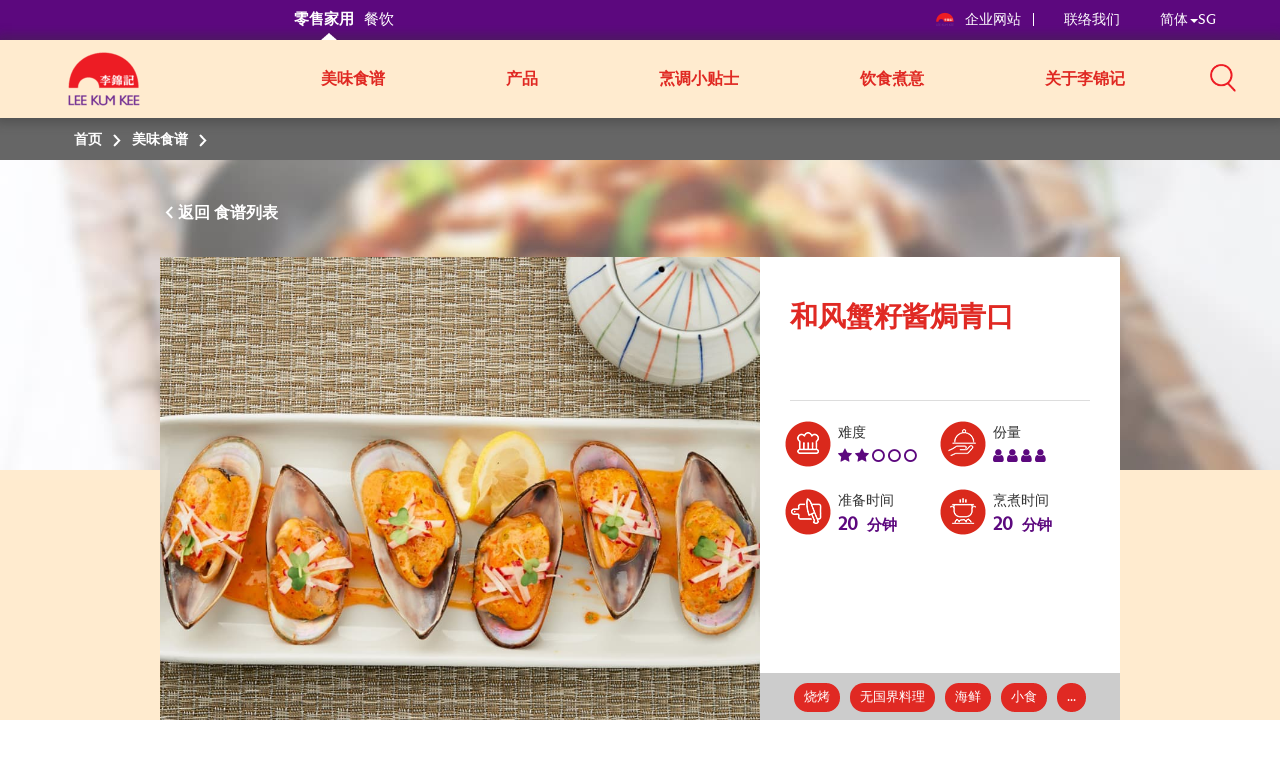

--- FILE ---
content_type: text/html; charset=utf-8
request_url: https://sg.lkk.com/zh-cn/recipes/baked-mussels-with-sriracha-mayo
body_size: 8478
content:








<!DOCTYPE html>
<html lang="zh" class="no-js SG">
<head>
    <meta charset="utf-8">
    <meta http-equiv="content-type" content="text/html; charset=utf-8">
    <meta http-equiv="X-UA-Compatible" content="IE=edge">
    <meta name="viewport" content="width=device-width, initial-scale=1, maximum-scale=1">
    <meta name="apple-mobile-web-app-capable" content="yes">
    <meta name="format-detection" content="telephone=no">
    <!--[if IE]>
    <link rel="shortcut icon" href="path/to/favicon.ico"/>
    <![endif]-->
    <link href="https://cdn-akamai.lkk.com/images/apple-touch-icon-precomposed.png" rel="apple-touch-icon-precomposed">
    <link href="https://cdn-akamai.lkk.com/images/favicon.png?v=2" rel="icon">
	<link rel="preload" as="image" href="https://cdn-akamai.lkk.com/images/lkk-icon-product.png">
	<link rel="preload" as="image" href="https://cdn-akamai.lkk.com/images/lkk-icon-status.png">
	<link rel="preload" as="image" href="https://cdn-akamai.lkk.com/images/lkk-icon-cooking.png">
	<link rel="preload" as="image" href="https://cdn-akamai.lkk.com/images/lkk-icon-social.png">
	<link rel="preload" as="image" href="https://cdn-akamai.lkk.com/images/lkk-icon-making.png">
    <link rel="canonical" href="https://sg.lkk.com/zh-cn/recipes/baked-mussels-with-sriracha-mayo">
    <link rel="alternate" href="https://sg.lkk.com/en/recipes/baked-mussels-with-sriracha-mayo" hreflang="en">




    <title id="titleOfRecipe">和风蟹籽酱焗青口 | 美味食谱 | 李锦记新加坡 | Singapore </title>
    <meta name="keywords" content="">
    <meta name="description" content="content">
      <meta name="robots" content="index">
      <meta name="robots" content="follow">

    <meta property="og:title" content="和风蟹籽酱焗青口 - Lee Kum Kee">
        <meta property="og:image" content="https://cdn-akamai.lkk.com/-/media/feature/recipe/recipe-photos/recipe-baked-mussels-with-sriracha-mayo.jpg?bc=white&amp;h=315&amp;w=600&amp;hash=A5C4C5B083EEB37D35938CE1B0101361&amp;v=639041009822187597">
            <meta property="og:image:width" content="600">
            <meta property="og:image:height" content="315">
    <meta property="og:description" content="发掘更多简易、美味食谱，让你烹调出道道佳肴，为?爱奉上滋味。">
    <meta property="og:url" content="https://sg.lkk.com/zh-cn/recipes/baked-mussels-with-sriracha-mayo">

    <meta property="og:type" content="website">


<meta name="twitter:card" content="summary">
    <meta name="twitter:site" content="@LeeKumKeeUSA">
    <meta name="twitter:title" content="和风蟹籽酱焗青口  - Lee Kum Kee">
    <meta name="twitter:description" content="发掘更多简易、美味食谱，让你烹调出道道佳肴，为?爱奉上滋味。">
        <meta name="twitter:image" content="https://cdn-akamai.lkk.com/-/media/feature/recipe/recipe-photos/recipe-baked-mussels-with-sriracha-mayo.jpg?bc=white&amp;hash=7E5A7E9843170B5B6D471DA692A12D14&amp;v=639041009822187597">
    <link href="https://cdn-akamai.lkk.com/styles/style.min.css" rel="stylesheet">

    <link href="https://hk.lkk.com/styles/style.print.min.css" rel="stylesheet" media="print">
    <!-- <link type="text/css" href="https://hk.lkk.com/css/custom_font.min.css" media="all" as="style">
	  <link rel="stylesheet" href="/styles/style.min.css">
	  <link rel="stylesheet" href="/styles/style.print.min.css" rel="stylesheet" media="print"> -->
	  <link type="text/css" as="style" href="https://fonts.googleapis.com/css?family=Kaushan+Script">
	  <link type="text/css" href="https://hk.lkk.com/css/custom_font.min.css" media="all" as="style">
	  
<!-- Google Tag Manager -->
<script>(function(w,d,s,l,i){w[l]=w[l]||[];w[l].push({'gtm.start':
new Date().getTime(),event:'gtm.js'});var f=d.getElementsByTagName(s)[0],
j=d.createElement(s),dl=l!='dataLayer'?'&l='+l:'';j.async=true;j.src=
'https://www.googletagmanager.com/gtm.js?id='+i+dl;f.parentNode.insertBefore(j,f);
})(window,document,'script','dataLayer','GTM-MGC4N3J');</script>
<!-- End Google Tag Manager -->
	  
</head>

<body data-fancybox-next="Next" data-fancybox-previous="Previous" data-fancybox-close="Close">

  
  <div itemscope="" itemtype="https://schema.org/WebSite">
    <link itemprop="url" href="https://sg.lkk.com/zh-cn/recipes/baked-mussels-with-sriracha-mayo">
    <meta itemprop="name" content="Lee Kum Kee">
  </div>
  

    <span class="persona"><input type="hidden" id="personaDet" name="home-cooks" value="home-cooks"><input type="hidden" id="personaTem" name="" value=""></span>
    <div class="wrapper ">
        <div class="preload">
            <div class="status"></div>
        </div>
        <header id="header">
            

<div class="head-menu">
  <div class="container">
      <div class="row">

          <div id="mainNav" class="main-menu collapse">

<ul class="menu1">
    <li>
    <a href="/zh-cn" title="零售家用" class="home-cooks">零售家用</a>
    </li>
    <li>
    <a href="/zh-cn/foodservices" title="餐饮" class="food-services">餐饮</a>
    </li>
</ul>              
              
                  <div class="menu2">
                      
                      
<p class="menu-right">&nbsp;</p>
<p class="menu-left"><a href="https://corporate.lkk.com" title="企业网站"><img alt="corporate bridge logo" src="https://cdn-akamai.lkk.com/images/LKKLogo-square.png" style="width:20px;">企业网站&nbsp;</a> </p>
<!--<p><a href="/zh-cn/faq" title="常见问题">常见问题 </a></p>-->
<p><a href="/zh-cn/about-lkk/contact-us" title="联络我们">联络我们 </a> </p>
<p class="visible-desktop">&nbsp;</p>
<p class="language-chosen"><a href="#" title="简体" data-toggle="modal" data-target="#languagePopup"><span id="country">简体</span><span class="caret"></span><span id="lang">SG</span></a></p>
                  </div>

              


    <div class="head-main-top2" style="
    position: absolute;
    top: 59px;
    z-index: 1">
        <a href="/en/" title="Lee Kum Kee" class="logo2">
            <img src="https://cdn-akamai.lkk.com/images/LKKLogo-square.png" alt="Lee Kum Kee" style="margin-top: -20px; width:80px">
        </a>
    </div>
    <ul class="menu3">
            <li class="">
                                     <a href="/zh-cn/recipes" target="_self" title="美味食谱" aria-expanded="false">美味食谱</a>
				
				
					
                        <div class="submenu1 ">
                            <ul class="list-unstyled sub-level1">
                                    <li>
                                        <a href="/zh-cn/recipes/air-fryer-xo-squid-balls-in-honey" target="_self" title="气炸锅蜜糖XO酱墨鱼丸">气炸锅蜜糖XO酱墨鱼丸</a>
                                    </li>
                                    <li>
                                        <a href="/zh-cn/recipes/steamed-garlic-shrimps-with-vermicelli" target="_self" title=""></a>
                                    </li>
                            </ul>
                        </div>
            </li>
            <li class="">
                                     <a href="/zh-cn/products" target="_self" title="产品" aria-expanded="false">产品</a>
				
				
					
                    <div class="submenu1 submenu-3col">
                        <ul class="list-unstyled sub-level1">
                                    <li>
                                        <a target="_self" href="/zh-cn/products/saucetype/oyster-sauce" title="蚝油">蚝油</a>
                                    </li>
                                    <li>
                                        <a target="_self" href="/zh-cn/products/saucetype/soy-sauce" title="酱油">酱油</a>
                                    </li>
                                    <li>
                                        <a target="_self" href="/zh-cn/products/saucetype/cooking-and-dipping-sauces" title="烹调用料及蘸料">烹调用料及蘸料</a>
                                    </li>
                                    <li>
                                        <a target="_self" href="/zh-cn/products/saucetype/convenience-sauce" title="方便酱料">方便酱料</a>
                                    </li>
                                    <li>
                                        <a target="_self" href="/zh-cn/products/saucetype/menu-oriented-sauce" title="方便酱料包">方便酱料包</a>
                                    </li>
                                    <li>
                                        <a target="_self" href="/zh-cn/products/saucetype/gourmet-sauce" title="美食酱料">美食酱料</a>
                                    </li>
                                    <li>
                                        <a target="_self" href="/zh-cn/products/saucetype/gourmet-food" title="美味食品">美味食品</a>
                                    </li>
                                    <li>
                                        <a target="_self" href="/zh-cn/products/saucetype/chilli-sauce" title="辣椒酱">辣椒酱</a>
                                    </li>
                                    <li>
                                        <a target="_self" href="/zh-cn/products/saucetype/dressing" title="沙律酱汁">沙律酱汁</a>
                                    </li>
                        </ul>
                    </div>
                    <input type="hidden" id="renderingID" name="renderingID" value="9C4DB02C1D824FABAAD79AFED1C47A31">
            </li>
            <li class="">
                					  <a href="/zh-cn/cooking-stories?category=cooking-tips" target="_self" title="烹调小贴士">烹调小贴士</a>
				
				
					
            </li>
            <li class="">
                                     <a href="/zh-cn/cooking-stories" target="_self" title="饮食煮意" aria-expanded="false">饮食煮意</a>
				
				
					
                    <div class="submenu1">
                        <ul class="list-unstyled sub-level1">

                                    <li>
                                        <a href="/zh-cn/cooking-stories?category=chinese-food-culture" title="中国饮食文化">中国饮食文化</a>
                                    </li>
                                    <li>
                                        <a href="/zh-cn/cooking-stories?category=cooking-inspiration" title="煮食灵感">煮食灵感</a>
                                    </li>
                                                    </ul>
                    </div>
            </li>
            <li class="">
                                     <a href="javascript:void(0);" target="_self" title="关于李锦记" aria-expanded="false">关于李锦记</a>
				
				
					
                        <div class="submenu1 submenu1--right">
                            <ul class="list-unstyled sub-level1">
                                    <li>
                                        <a href="/zh-cn/about-lkk/overview" target="_self" title="企业概览">企业概览</a>
                                    </li>
                                    <li>
                                        <a href="/zh-cn/about-lkk/our-vision-mission-core-values" target="_self" title="我们的愿景，使命及核心价值">我们的愿景，使命及核心价值</a>
                                    </li>
                                    <li>
                                        <a href="/zh-cn/about-lkk/our-corporate-logo" target="_self" title="企业商标">企业商标</a>
                                    </li>
                                    <li>
                                        <a href="/zh-cn/about-lkk/our-brand" target="_self" title="百分百坚持">百分百坚持</a>
                                    </li>
                                    <li>
                                        <a href="/zh-cn/about-lkk/contact-us" target="_self" title="联络我们">联络我们</a>
                                    </li>
                            </ul>
                        </div>
            </li>
    </ul>
<script src="https://cdnjs.cloudflare.com/ajax/libs/jquery/3.3.1/jquery.min.js"></script>
<link href="https://cdnjs.cloudflare.com/ajax/libs/select2/4.0.7/css/select2.min.css" rel="stylesheet">
<script src="https://cdnjs.cloudflare.com/ajax/libs/select2/4.0.7/js/select2.min.js"></script>


          </div>
<div class="head-group1">

<div class="search-box">
<a title="搜索" aria-controls="mainSearch" aria-expanded="false" data-target="#mainSearch" data-toggle="collapse" class="collapsed search-control" href="javascript:void(0)"><span class="ico"><img alt="Search" src="https://cdn-akamai.lkk.com/images/searchicon.png" style="width: 26px;" role="button"></span></a>
<nav id="mainSearch" class="main-search collapse">
<div class="form search-form">
<div class="form-group">
<input type="search" placeholder="搜索产品, 食谱和文章" class="form-control global-search">
<a href="javascript:void(0)" title="搜索" data-target="#mainSearch" data-toggle="collapse" class="search-btn-close"><span class="ico ico-close"><img src="https://cdn-akamai.lkk.com/images/iconsClose.png" alt="Close Search Box" role="button"></span></a>
</div>
</div>
</nav>
</div>
<a href="javascript:void(0)" aria-controls="mainNav" aria-expanded="false" data-target="#mainNav" data-toggle="collapse" title="Search" class="btn-menu collapsed visible-mobile"><span class="icon-bar"><span class="sr-only">Mobile Menu</span></span></a></div>
          
      </div>
  </div>
  
</div>
<div class="head-main-top">
<div class="container">
<div class="row"><a href="/zh-cn" title="Lee Kum Kee" class="logo logo2"><img src="https://cdn-akamai.lkk.com/images/LKKLogo-square.png" alt="Lee Kum Kee 130th anniversary logo - TC" style="margin-top:-7px; width: 60px;"></a></div>
</div>
  
</div>

        </header>
        


<nav class="breadcrumb" aria-label="breadcrumb">
    <div class="container">
        <div class="row">
            <ul class="list-unstyled">
                    <li>
                                <span>
首页                                </span>
                    </li>
                    <li>
                            <a href="/zh-cn/recipes" target="">
美味食谱                            </a>
                    </li>
                    <li>
                            <span>
                            </span>
                    </li>
            </ul>
        </div>
    </div>
</nav>

		
		
        <div id="main" role="main">
		
		
		
		
		
		
		
	
            

<div data-sharebox="" class="sharebox-container">
    <div class="sharebox-overlay"></div>
    <button aria-label="Close" class="sharebox-menu-close"><span class="fa fa-times-circle-o"></span></button>
    <div class="sharebox-content">
        <div class="sharebox-content-heading">
            <p data-sharebox-heading="" class="sharebox-content-title">
            <h2 data-sharebox-pagetitle="" class="sharebox-content-title-page"></h2><span data-sharebox-pageurl="" class="sharebox-content-title-page-url"></span>
        </div>
        <div class="sharebox-content-link">
            <input type="text" value="" data-sharebox-input="" class="sharebox-content-input">
            <div data-sharebox-button="" class="sharebox-content-button"></div>
            <div data-sharebox-notification="" class="sharebox-content-notification">Copied to Clipboard!</div>
        </div>
    </div>
</div>
<div class="recipe-detail-content">
        <div class="landing-banner visible-desktop"><img src="https://cdn-akamai.lkk.com/-/media/feature/recipe/recipe-banner-2.jpg?h=430&amp;iar=0&amp;w=1280&amp;hash=3D2CE7104DF9C7AA9FC20F4FF521FF58" alt="default-banner"></div>





    <div class="section-block">
        <input type="hidden" id="r-detail-id" class="r-detail-id" value="9C4DB02C1D824FABAAD79AFED1C47A31">
        <input type="hidden" id="backRecipeURL" name="backRecipeURL" value="/zh-cn/recipes">
        <input type="hidden" id="r-detail-lang" name="r-detail-lang" value="zh-CN">
        <input type="hidden" id="addthisLanguage" data-copylink="复制网址" data-copy="复制" data-message="Copied to Clipboard!">
        <div class="container">
            <div class="row">
                <div class="recipe-info">
                    <div class="recipe-control">
                        <div class="control-btns">
                            <div class="pull-left">
                                <a href="javascript:void(0);" onclick="backToRecipe()" title="返回" data-label="食谱列表" class="btn-back">返回&nbsp;</a>
                            </div>
                            
                        </div>
                    </div>
                    <div class="recipe-detail">
                        <div class="recipe-thumb">
						
						
                            <div class="list-unstyled">
							

<img src="https://cdn-akamai.lkk.com/-/media/feature/recipe/recipe-photos/recipe-baked-mussels-with-sriracha-mayo.jpg?h=775&amp;iar=0&amp;w=1000&amp;hash=214157A0718511BE3A030B5E468EFEEF" alt="Recipe Baked Mussels with Sriracha Mayo" loading="lazy">                            </div>
                        </div>
                        <div class="recipe-desc">
                          <div class="desc-info">
                                <h1 title="和风蟹籽酱焗青口">和风蟹籽酱焗青口</h1>


                          </div>
                            <div class="desc-icon">
                                <ul class="list-icons">
                                    <li>
                                        <span class="lkks raking-icon"></span>难度
										 
										<span class="sr-only">Level: 2</span>
                                        <ul class="red-color" aria-hidden="true">
                                                    <li><span class="fa fa-star"></span></li>
                                                    <li><span class="fa fa-star"></span></li>
                                                    <li><span class="fa fa-circle-o"></span></li>
                                                    <li><span class="fa fa-circle-o"></span></li>
                                                    <li><span class="fa fa-circle-o"></span></li>
                                        </ul>
                                    </li>
                                    <li>
                                        <span class="lkks serve-icon"></span>份量
										 
										<span class="sr-only">Serves: 4</span>
                                        <ul class="red-color" aria-hidden="true">
                                                    <li><span class="fa fa-user"></span></li>
                                                    <li><span class="fa fa-user"></span></li>
                                                    <li><span class="fa fa-user"></span></li>
                                                    <li><span class="fa fa-user"></span></li>
                                        </ul>
                                    </li>
                                    <li>
                                      <span class="lkks repair-icon"></span>
准备时间

                                      
                                      <p class="red-color">
                                            <span>20</span>
分钟
                                      </p>
                                    </li>
                                    <li>
                                        <span class="lkks procing-icon"></span>烹煮时间
                                        <p class="red-color">
                                            <span>20</span>
分钟
                                        </p>
                                    </li>
                                </ul>
                            </div>

                                <div class="desc-tags">
                                            <a href="javascript:void(0);" title="烧烤">烧烤</a>
                                                                                <a href="javascript:void(0);" title="无国界料理">无国界料理</a>
                                            <a href="javascript:void(0);" title="海鲜">海鲜</a>
                                            <a href="javascript:void(0);" title="小食">小食</a>
                                            <a href="javascript:void(0);" title="少於60分钟">少於60分钟</a>
                                </div>
                        </div>
                    </div>
                </div>
            </div>
        </div>
    </div>
	  <div class="section-block">
	  
	   	   <div class="container">
           <div class="row">
		   <div class="render-lightbox" id="intro-main">
		   
			 <div style="display:none">
               
			 </div>
		   
		   
		   
	       </div>
		   </div>
	    </div>	   
	   
	   
	  
	  
	  
	 </div>
    <div class="section-block">
        <div class="container">
            <div class="row">
                <div class="recipe-side">

                        <h2><span>预备食材</span></h2>
                        <div class="side-box-list">
                                    <div class="side-box">
                                        <span class="lkks ingr-icon"></span>
                                        <h3>材料</h3>
                                        <ul>
                                                <li>原只青口18只 </li>
                                                <li>蟹籽4汤匙</li>
                                                <li>炼奶4汤匙</li>
                                                <li>香菜叶适量 (装饰用)</li>
                                                <li>黑胡椒碎2茶匙</li>
                                                <li>香菜梗碎4汤匙</li>
                                                <li>柠檬汁3汤匙</li>
                                        </ul>
                                    </div>


                                    <div class="side-box">
                                        <span class="lkks season-icon"></span>
                                        <h3>调味料</h3>
                                        <ul>
                                                <li>李锦记是拉差蛋黄酱¼ 杯</li>
                                        </ul>
                                    </div>






                        </div>
                    
                        <h2><span>使用了以下<br>李锦记产品</span></h2>
                        <div class="side-product-list">
                                <div class="side-product-item">
                                    <div class="box-inner">
                                        <a href="/zh-cn/products/sriracha-mayo" title="是拉差蛋黃醬">
                                            <div class="thumb">
											
                                                <div class="image"><span><img src="https://cdn-akamai.lkk.com/-/media/sg-site---homecook/sriracha-mayo-445ml-front-sg.png?h=133&amp;iar=0&amp;mh=185&amp;mw=52&amp;w=52&amp;hash=0A33B1EA0B5092074D16FDA450AB6F04" alt="是拉差蛋黃醬_445mL" loading="lazy"></span></div>
                                            </div>
                                            <div class="desc">
                                                <p class="subname">

                                                    沙律酱汁
                                                </p>
                                                <p class="name">是拉差蛋黃醬</p>
                                            </div>
                                        </a>
                                    </div>
                                </div>
                        </div>
                </div>
                <div class="render-lightbox recipe-step">

                        <h2 class="recipe-main-title">烹调步骤</h2>
                    <ol>
                        <li data-step="1" class="step-box">
                            <div>青口洗净，用烧烤炉加盖烤约5分钟，待青口稍张开口取出，用刀撬开半壳，备用。</div>
                        </li>
                                            <li data-step="2" class="step-box">
                            <div>将李锦记是拉差蛋黄酱用碗盛装加入其余材料 (蟹籽先留起2汤匙作点缀之用)拌匀，後将调好的酱汁涂抹於青口肉上 (以涂满整个半壳为佳) ， 排放於烤盘上。</div>
                        </li>
                                            <li data-step="3" class="step-box">
                            <div>将青口放入烤箱肉，用&rdquo;Broil&rdquo;高档焗约3分钟至表面金黄色，将剩余的蟹籽和香菜叶摆放已焗的青口上作点缀即可。</div>
                        </li>
                                                            					</ol>
                </div>
            </div>
        </div>
    </div>
    <style type="text/css">
        .btns.btns-primary.made-it {
            background-color: #8a8a8a;
            pointer-events: none
        }
        .bg-yellow.cooked-it {
            pointer-events: none
        }
        h1 {
            display: block;
            font-size: 2em;
            margin-top: 0.67em;
            margin-bottom: 0.67em;
            margin-left: 0;
            margin-right: 0;
            font-weight: bold;
        }
        h2 {
            display: block;
            font-size: 1.5em;
            /*margin-top: 0.83em;
            margin-bottom: 0.83em;*/
            margin-left: 0;
            margin-right: 0;
            font-weight: bold;
        }
        h3 { 
            display: block;
            font-size: 1.17em;
            margin-top: 1em;
            margin-bottom: 1em;
            margin-left: 0;
            margin-right: 0;
            font-weight: bold;
        }
        h4 { 
            display: block;
            margin-top: 1.33em;
            margin-bottom: 1.33em;
            margin-left: 0;
            margin-right: 0;
            font-weight: bold;
        }
        h5 { 
            display: block;
            font-size: .83em;
            margin-top: 1.67em;
            margin-bottom: 1.67em;
            margin-left: 0;
            margin-right: 0;
            font-weight: bold;
        }
        h6 { 
            display: block;
            font-size: .67em;
            margin-top: 2.33em;
            margin-bottom: 2.33em;
            margin-left: 0;
            margin-right: 0;
            font-weight: bold;
        }
		
		
    }
		
    </style>

       
    
</div>

<style>
    .butt {
        border: 1px outset #000000;
        background-color: #fff;
        margin: 0 10px 0 0;
    }
</style>
<div id="url" style="display:none"><a href="#"><span>点击这里：</span></a></div>
<script>
    window.onload = function () {
        var div = document.getElementById('url');
        var a = div.getElementsByTagName('a')[0];

        a.innerHTML = a.innerHTML + document.location.href;
        a.href = document.location.href;

       document.body.insertBefore(div, document.body.firstChild);
    }
</script>

        </div>
        <footer id="footer">
            



    <div class="foot-nav">
        <div class="container">
            <div class="row">
                    <div class="col-md-6">
                        <h2>十大推介酱料</h2>
                        <ul class="col-md-6-2">
                                    <li>
                                        <a href="/zh-cn/products/premium-oyster-sauce" title="舊庄特級蠔油">舊庄特級蠔油</a>
                                    </li>
                                    <li>
                                        <a href="/zh-cn/products/chilli-bean-sauce---toban-djan" title="辣豆瓣醬">辣豆瓣醬</a>
                                    </li>
                                    <li>
                                        <a href="/zh-cn/products/chu-hou-paste" title="柱侯醬">柱侯醬</a>
                                    </li>
                                    <li>
                                        <a href="/zh-cn/products/panda-brand-oyster-sauce" title="熊貓鮮味蠔油">熊貓鮮味蠔油</a>
                                    </li>
                                    <li>
                                        <a href="/zh-cn/products/soy-bean-sauce" title="美味黃豆醬">美味黃豆醬</a>
                                    </li>
                                    <li>
                                        <a href="/zh-cn/products/seasoned-soy-sauce" title="味极鲜特级酱油">味极鲜特级酱油</a>
                                    </li>
                                    <li>
                                        <a href="/zh-cn/products/first-draw-soy" title="特級頭抽">特級頭抽</a>
                                    </li>
                                    <li>
                                        <a href="/zh-cn/products/plum-sauce" title="蘇梅醬">蘇梅醬</a>
                                    </li>
                                    <li>
                                        <a href="/zh-cn/products/pure-sesame-oil" title="純正芝麻油">純正芝麻油</a>
                                    </li>
                                    <li>
                                        <a href="/zh-cn/products/dan-dan-noodles-thick-soup" title="担担面浓汤">担担面浓汤</a>
                                    </li>
                        </ul>
                    </div>

                    <div class="col-md-6">
                        <h2>十大美味食谱</h2>
                        <ul class="col-md-6-2">
                                <li>
                                    <a href="/zh-cn/recipes/ma-po-tofu" title="麻婆豆腐">麻婆豆腐</a>
                                </li>
                                <li>
                                    <a href="/zh-cn/recipes/plum-flavored-steamed-spare-ribs" title="梅子酱蒸排骨">梅子酱蒸排骨</a>
                                </li>
                                <li>
                                    <a href="/zh-cn/recipes/poke-bowl" title="鱼生拌饭">鱼生拌饭</a>
                                </li>
                                <li>
                                    <a href="/zh-cn/recipes/fish-head-with-chopped-chilli" title="剁椒鱼头">剁椒鱼头</a>
                                </li>
                                <li>
                                    <a href="/zh-cn/recipes/pan-fried-eggs-with-oyster-sauce" title="蚝油煎蛋">蚝油煎蛋</a>
                                </li>
                                <li>
                                    <a href="/zh-cn/recipes/brown-braised-eggplant" title="红烧茄子">红烧茄子</a>
                                </li>
                                <li>
                                    <a href="/zh-cn/recipes/roast-chicken-in-soybean-sauce" title="黄豆酱烧鸡">黄豆酱烧鸡</a>
                                </li>
                                <li>
                                    <a href="/zh-cn/recipes/oyster-sauce-braised-chicken-with-mushrooms" title="蚝油蘑菇鸡">蚝油蘑菇鸡</a>
                                </li>
                                <li>
                                    <a href="/zh-cn/recipes/hoisin-chicken-tacos" title=" 墨西哥鸡肉卷饼配海鲜酱"> 墨西哥鸡肉卷饼配海鲜酱</a>
                                </li>
                                <li>
                                    <a href="/zh-cn/recipes/baked-mussels-with-sriracha-mayo" title="和风蟹籽酱焗青口">和风蟹籽酱焗青口</a>
                                </li>
                        </ul>
                         
                    </div>
            </div>
        </div>
    </div>

<div class="foot-info">
<div class="container">
<div class="row">
<div class="col-md-6">
<h2 class="bdt"><strong>联络我们</strong></h2>
<div class="foot-social">
<ul class="list-unstyled">
    <li><a rel="noopener noreferrer" href="https://www.facebook.com/leekumkeesg" title="Facebook" target="_blank"><img src="https://cdn-akamai.lkk.com/images/f-fb.png" alt="Facebook"></a></li>
    <li><a rel="noopener noreferrer" href="https://www.instagram.com/leekumkeesg/?hl=en/'" title="Instagram" target="_blank"><img src="https://cdn-akamai.lkk.com/images/f-ins.png" alt="Instagram">
    </a></li>
</ul>
</div>
<a rel="noopener noreferrer" href="https://www.instagram.com/leekumkeesg/?hl=en/'" title="Instagram" target="_blank">
</a></div>
<a rel="noopener noreferrer" href="https://www.instagram.com/leekumkeesg/?hl=en/'" title="Instagram" target="_blank">
</a></div>
<a rel="noopener noreferrer" href="https://www.instagram.com/leekumkeesg/?hl=en/'" title="Instagram" target="_blank">
</a></div>
<a rel="noopener noreferrer" href="https://www.instagram.com/leekumkeesg/?hl=en/'" title="Instagram" target="_blank">
</a></div>
<a rel="noopener noreferrer" href="https://www.instagram.com/leekumkeesg/?hl=en/'" title="Instagram" target="_blank">
</a>

<div class="container">
<div class="row">
<div class="col-md-12">
<div class="foot-link">
<div class="col-md-6">
<ul class="list-unstyled">
    <li>
    <a title="网站使用条款" href="/zh-cn/terms-of-use">网站使用条款</a>
    </li>
    <li>
    <a title="私隐声明" href="/zh-cn/privacy-statement">私隐声明&nbsp;</a>
    </li>
    <li>
    <a title="网站地图" href="/zh-cn/sitemap">网站地图&nbsp;</a>
    </li>
</ul>
</div>
<div class="col-md-6">
<p>(c) <span id="year">{|year|}</span> 李锦记版权所有。</p>
</div>
</div>
</div>
</div>
</div>


        </footer>
        

<div id="languagePopup" role="dialog" class="modal fade">
<div class="language-popup">
<span data-dismiss="modal" class="close-modal"></span>
<div class="container">
<div class="row">
<h2>选择地区</h2>
<div class="col-md-12">
<div class="language-list">
<ul class="list-unstyled">
		       <li data-country="AU" data-language="EN" class="language-item"><a title="澳洲">澳洲</a><span data-type="EN"><a href="https://au.lkk.com" title="English">English</a></span><span data-type="EN"></span></li>

    <li data-country="CD" data-language="EN" class="language-item"><a title="Canada">加拿大</a><span data-type="EN"><a href="https://ca.lkk.com/fr-ca" title="Francais">Francais</a></span><span data-type="CN"><a href="https://ca.lkk.com" title="English">English</a></span></li>
    <li data-country="South" data-language="EN" class="language-item"><a title="csamerica">中南美洲与加勒比地区</a><span data-type="EN"><a href="https://csa.lkk.com" title="English">English</a></span><span data-type="CN"><a href="https://csa.lkk.com/es-mx" title="Espanol">Espanol</a></span></li>
    <li data-country="CN" data-language="EN" class="language-item"><a title="简体中文">中国內地</a><span data-type="CN"><a href="http://china-kitchen.lkk.com/zh-CN/Kitchen" title="简体中文">简体中文</a></span><span data-type="CN"></span></li>
    <li data-country="EU" data-language="EN" class="language-item"><a title="Europe">欧洲</a><span data-type="EN"><a href="https://europe.lkk.com" title="English">English</a></span><span data-type="CN"></span></li>
    <li data-country="DE" data-language="DE" class="language-item"><a title="DE">德国</a><span data-type="EN"><a href="http://de.lkk.com" title="DE">DE</a></span><span data-type="EN"></span></li>
    <li data-country="HK" data-language="EN" class="language-item">
    <a title="Hong Kong">香港特别行政区</a><span data-type="CN"><a title="繁体中文" href="https://hk.lkk.com/zh-hk">繁体中文</a></span><span data-type="EN"><a href="https://hk.lkk.com/en" title="English">English</a></span><span data-type="ID"><a href="https://hk.lkk.com/id-id" title="Bahasa Indonesia">Bahasa Indonesia</a></span>
    </li>
    <li data-country="Ind" data-language="EN" class="language-item"><a title="English">印度尼西亚</a><span data-type="EN"><a href="https://indonesia.lkk.com" title="English">English</a></span><span data-type="ID"><a href="https://id.lkk.com/id-id" title="Bahasa Indonesia">Bahasa Indonesia</a></span></li>
    <li data-country="Jp" data-language="JP" class="language-item"><a title="日本语">日本</a><span data-type="JP"><a href="https://jp.lkk.com" title="日本语">日本语</a></span><span data-type="JP"></span></li>
    <li data-country="IN" data-language="IN" class="language-item"><a title="English">印度</a><span data-type="EN"><a href="https://in.lkk.com" title="English">English</a></span><span data-type="JP"></span></li>
</ul>
<ul class="list-unstyled">
    <li data-country="CD" data-language="KR" class="language-item"><a title="한글">韩国</a><span data-type="KR"><a href="https://kr.lkk.com" title="한글">한글</a></span><span data-type="KR"></span></li>
    <li data-country="South" data-language="EN" class="language-item"><a title="Malaysia">马来西亚</a><span data-type="EN"><a href="https://malaysia.lkk.com" title="English">English</a></span><span data-type="CN"><a href="https://malaysia.lkk.com/zh-cn" title="简体中文">简体中文</a></span></li>
    <li data-country="NL" data-language="NL" class="language-item"><a title="Netherlands">荷兰</a><span data-type="NL"><a href="http://nl.lkk.com" title="NL">NL</a></span><span data-type="NL"></span></li>
			       <li data-country="NZ" data-language="EN" class="language-item"><a title="纽西兰">纽西兰</a><span data-type="EN"><a href="https://nz.lkk.com" title="English">English</a></span><span data-type="EN"></span></li>
    <li data-country="Pl" data-language="EN" class="language-item"><a title="Philippines">菲律宾</a><span data-type="EN"><a href="https://ph.lkk.com" title="English">English</a></span><span data-type="EN"></span></li>
    <li data-country="SG" data-language="EN" class="language-item"><a title="Singapore">新加坡</a><span data-type="EN"><a href="https://sg.lkk.com" title="English">English</a></span><span data-type="CN"><a href="https://sg.lkk.com/zh-cn" title="简体中文">简体中文</a></span></li>
    <li data-country="Es" data-language="ES" class="language-item"><a href="javascript:void(0)" title="Espanol">西班牙</a><span data-type="ES"><a href="https://www.es.lkk.com/" title="Espanol">Espanol</a></span><span data-type="ES"></span></li>
    <li data-country="Tai" data-language="EN" class="language-item"><a title="繁体中文">台湾地区</a><span data-type="EN"><a href="https://taiwan.lkk.com" title="繁体中文">繁体中文</a></span><span data-type="EN"></span></li>
    <li data-country="UK" data-language="UK" class="language-item"><a href="javascript:void(0)" title="English">英国</a><span data-type="JP"><a href="https://uk.lkk.com/" title="English">English</a></span><span data-type="JP"></span></li>
    <li data-country="US" data-language="EN" class="language-item"><a title="United States">美国</a><span data-type="EN"><a title="English" href="https://usa.lkk.com/en">English</a></span><span data-type="CN"><a href="https://usa.lkk.com/zh-hk" title="繁体中文">繁体中文</a></span></li>
    <li data-country="VN" data-language="VI" class="language-item"><a title="越南">越南</a><span data-type="VI"><a href="https://vn.lkk.com" title="Tiếng Việt">Tiếng Việt</a></span><span data-type="EN"></span></li>
</ul>
</div>
</div>
</div>
</div>
</div>
</div>
                <a id="btnGoTop" aria-label="Back to top" href="#header" title="Back to top"></a>
    </div>
    <div id="mediaVideo" class="video-popup">
        <div class="inner-popup">


            <iframe width="560" height="315" title="Sesame Soy Roasted Peanuts Youtube Video" allowfullscreen="" data-url=""></iframe>

        </div>
    </div>
    <script src="https://cdn-akamai.lkk.com/scripts/global.min.js"></script>
<script src="https://cdn-akamai.lkk.com/scripts/main.min.js"></script>
<script src="https://cdn-akamai.lkk.com/scripts/common.min.js"></script>
<script src="https://cdn-akamai.lkk.com/scripts/recipe/recipe-detail.min.js"></script>

    <!-- Go to www.addthis.com/dashboard to customize your tools -->
    <script type="text/javascript" src="//s7.addthis.com/js/300/addthis_widget.js#pubid=ra-4e12d6ee441dd91f"></script>
    
    <script src="https://api.map.baidu.com/api?v=2.0&amp;ak=Kgz03vc23AngQtBk70NyuQNllLVEcWGN&amp;s=1"></script>
    
</body>
</html>